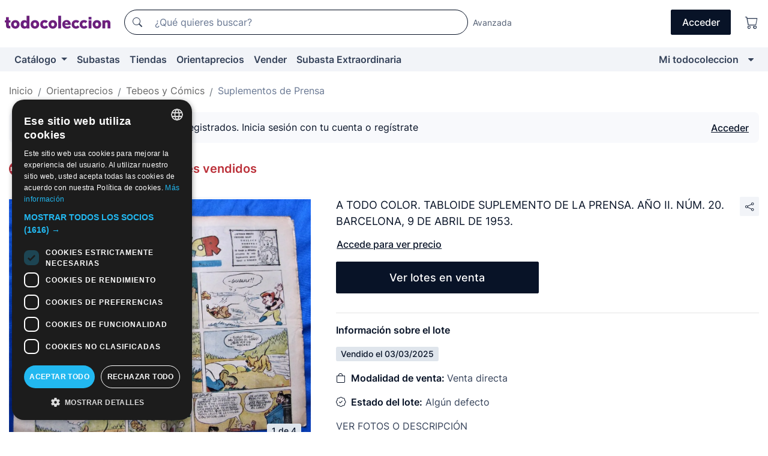

--- FILE ---
content_type: text/javascript
request_url: https://assets2.todocoleccion.online/assets/javascripts/lote.js?202511100948
body_size: 2916
content:
"use strict";var hideNavbarLotePageComprarSubastar=function(){$("#navbar-lote-page-comprar-subastar").addClass("js-ocultar-temporalmente").fadeOut("fast"),setTimeout(function(){$("#navbar-lote-page-comprar-subastar").removeClass("js-ocultar-temporalmente")},3e3)},hideNavbarLotePageComprarSubastarWhenWeFoundAnAnchor=function(){"#ofertas_al_vendedor"===window.location.hash&&hideNavbarLotePageComprarSubastar()},showOtrosLotesTabs=function(){["otros_lotes","otros_lotes_also","otros_lotes_personal","card-enlace-a-lotes-de-interes"].forEach(function(t){var e=document.getElementById(t);null!==e&&e.setAttribute("style","")})};(function(){function t(t){$("#".concat(t)).removeClass("cursor-progress").find("i").first().removeClass("icon-spin").addClass("hidden"),$("#".concat(t)).find("span").first().removeClass("hidden"),$("#lote-page-form-pujar").data("procesando","off")}function e(t){$("#".concat(t)).addClass("cursor-progress").find("i").first().addClass("icon-spin").removeClass("hidden"),$("#".concat(t)).find("span").first().addClass("hidden")}function a(t,e){var a="/pujar?id_lote=".concat(e,"&puja_maxima=").concat(t.value),o=$("#lote-page-form-pujar").data("nuevo-usuario-accion-tipo"),n=$("#lote-page-form-pujar").data("nuevo-usuario-accion-valor"),r=JSON.stringify({puja_maxima:t.value});show_login_modal(a,void 0,o,n,r)}function o(t,e){document.querySelector(".js-texto-puja-minima").textContent=t,e.setAttribute("data-puja-minima",t)}function n(t){document.querySelector(".js-estado-precio").textContent=t}function r(t,e){$(".lote-precio").each(function(){$(this).html("".concat(t).concat($(this).find("span").first()[0].outerHTML)),$(this).find("span").first().html(",".concat(e," €"))}),$(".js-navbar-movil_precio-comprar-pujar").html("".concat(t,',<span class="price-decimal" style="font-size:15px;">').concat(e," €</span>"))}function i(t,e){t.innerHTML+='<span class="text-error-700">'.concat(e,"</span>"),t.classList.remove("hidden")}function s(s,c){var l="2",u="1",d="0",m=s.getAttribute("data-puja-minima"),p=s.value.replace(/,/g,".").trim(),f=parseFloat(m),v=s.getAttribute("data-id-lote"),b="bid_input_modal"===s.getAttribute("name")?"bid_button_modal":"bid_button",g="bid_input_modal"===s.getAttribute("name")?document.getElementsByClassName("js-bid-error-message")[1]:document.getElementsByClassName("js-bid-error-message")[0],h="/lotes/validar_cantidad_puja_ajax?id_lote=".concat(v,"&puja_maxima=").concat(p,"&puja_minima=").concat(f);e(b),$.ajax({url:h,success:function(e){am_i_logged_in()?(void 0!==e.code&&(e.code===d?c.submit():(e.code!==u&&e.code!==l||(o(e.textoPujaMinimaActual,s),n("Puja actual:"),r(e.enteroPrecio,e.decimalPrecio)),i(g,e.message))),t(b)):(a(s,v),t(b))},error:function(){t(b)}})}function c(t,e){t.classList.add("is-invalid"),document.getElementById(e).setAttribute("disabled",!0)}function l(t,e){t.classList.remove("is-invalid"),t.classList.add("is-valid"),document.getElementById(e).removeAttribute("disabled")}function u(t,e){var a=isNaN(parseFloat(t.value.replace(/,/g,".").trim()))?0:parseFloat(t.value.replace(/,/g,".").trim()),o=/^(?!,$)[\d,.]+$/,n=o.test(t.value),r=t.getAttribute("data-puja-minima");return document.getElementsByClassName("js-bid-error-message")[0].classList.add("hidden"),n&&a>=parseFloat(r)?(l(t,e),!0):(c(t,e),!1)}function d(t,e){return t.checkValidity()!==!1||(c(e,"bid_button"),!1)}function m(t,e,a,o){if(t.preventDefault(),t.stopPropagation(),u(a,o)){var n=document.getElementById(e);return d(n,a)&&s(a,n),!1}}function p(t,e){t.preventDefault(),document.getElementById(e).scrollIntoView({block:"start",behavior:"smooth"})}var f=window.scrollY;$(function(){$(document).on("click",".activar_tab_descripcion",function(){$("a#tab_descripcion").trigger("click")}).on("click",".activar_tab_preguntas_y_respuestas",function(){$("a#tab_preguntas_y_respuestas").trigger("click")}),$("#descripcion table[bgcolor]").each(function(){"transparent"===$(this).css("background-color")&&$(this).css("background-color",$(this).attr("bgcolor"))})});var v=function(t){$("#foto_principal img").attr("src",$(t).attr("data-image-url")).attr("alt",$(t).attr("alt")).attr("title",$(t).attr("title")),$("div.foto").removeClass("foto-selected"),$("#d_".concat($(t).attr("data-id-lote"))).addClass("foto-selected")};$(function(){$(document).on("mouseover",".foto > a > img",function(){var t=this;$(this).data("timeout",setTimeout(function(){return v(t)},100))})});var b=function(){var t=Math.round($("#lote-info").offset().top);if(!$("#navbar-lote-page-comprar-subastar").hasClass("js-ocultar-temporalmente")&&window.scrollY<f&&parseInt($(window).scrollTop(),10)>t){var e=document.querySelector("#cabecera-top");null!==e&&$("#navbar-lote-page-comprar-subastar").css("margin-top","".concat(e.offsetHeight,"px")),$("#navbar-lote-page-comprar-subastar").fadeIn()}else $("#navbar-lote-page-comprar-subastar").css("display","none");f=window.scrollY},g=function(){$("#js-lote-compartir[data-toggle=popover]").popover({container:"body",content:$("#lote-compartir-botones").html(),html:!0,placement:"left",trigger:"click"}),$("#js-lote-compartir").on("click",function(){return!1})},h=function(){$("body").on("click",function(t){$('#js-lote-compartir[data-toggle="popover"]').each(function(){$(this).is(t.target)||0!==$(this).has(t.target).length||0!==$(".popover").has(t.target).length||$(this).popover("hide")})})},_=function(){"#lote-info-en-subasta"===window.location.hash&&$(window).width()<768&&$("#ventana-modal-sobre-el-lote").modal("show")};$(function(){var t;if(($(".navbar-lote-page-btn-comprar").length||$(".js-navbar-lote-page-btn-pujar").length)&&$("#lote-info").length){t=!1;var e=100;setTimeout(function(){$(window).scroll(function(){t=!0}),$(window).resize(function(){t=!0}),setInterval(function(){t&&(t=!1,b())},e)},e),$(".lote-boton-comprar").length&&$(".navbar-btn").attr("href",$(".lote-boton-comprar").attr("href"));var a=$(".lote-info-no-en-subasta .precio_anterior").clone();a.removeAttr("style").find("*").removeAttr("style"),$(".navbar-movil_precio_anterior").html(a),$(".js-navbar-movil_precio-comprar-pujar").children("span").last().removeClass("precio_directa lote-precio precio-subasta"),$(".js-navbar-lote-page-btn-pujar").on("click",function(){return $("#puja_maxima").focus()})}$(".js-show-tab-offer,.js-navbar-lote-page-btn-pujar,navbar-lote-page-btn-comprar,.navbar-lote-page-price").on("click",function(){hideNavbarLotePageComprarSubastar()}),g(),h()}),$(document).on("click","#navbar-lote-page-comprar-subastar-movil .js-navbar-lote-page-btn-pujar",function(t){t.preventDefault(),$("#ventana-modal-sobre-el-lote").modal("show")});var w=document.getElementById("puja_maxima"),j=document.getElementById("bid_input_modal"),y=document.getElementById("bid_button"),C=document.getElementById("bid_button_modal");null!==y&&y.addEventListener("click",function(t){return m(t,"lote-page-form-pujar",w,"bid_button")}),null!==C&&C.addEventListener("click",function(t){return m(t,"lote-page-form-pujar-modal",j,"bid_button_modal")}),null!==w&&w.addEventListener("focus",function(){l(w,"bid_button")}),null!==j&&j.addEventListener("focus",function(){l(j,"bid_button_modal")});var k=document.getElementById("ask_to_the_seller_button");null!==k&&k.addEventListener("click",function(t){return p(t,"collapse_qa")}),$(document).on("keydown",'form[name="formpregunta"] textarea[name="pregunta"]',function(t){t.target.value.length>$(t.target).attr("maxlength")&&$(t.target).val(t.target.value.substring(0,$(t.target).attr("maxlength")))}),$(document).on("click",".js-enviarconsulta",function(t){var e=$(t.target).parents("form:first"),a=e.find('textarea[name="pregunta"]').val(),o=e.find('input[name="lote"]').val();return $(".js-enviarconsulta").attr("disabled","disabled").html("Enviando consulta..."),$.post("/lotes/pyr_1",{pregunta:a,lote:o},function(t){$("#preguntas_y_respuestas").html(t)}),!1}),$(document).on("submit",".js-formpregunta",function(t){return $.ajax({type:"POST",url:$(t.target).attr("action"),data:$(t.target).serialize(),success:function(t){$("#preguntas_y_respuestas").html(t)}}),!1}),$(function(){$(document).on("hidden.bs.modal","#ventana-modal-sobre-el-lote",function(){$("#wrap").focus();var t=window.location.pathname;if("/lote.cfm"===window.location.pathname){var e=window.location.href.match(/\/lote\.cfm\?Id_Lote=[0-9]*/i);e.length&&(t=e[0])}window.history.replaceState("",window.document.title,t)}),$(document).on("shown.bs.modal","#ventana-modal-sobre-el-lote",function(t){var e=t.target;window.location.hash=e.id,window.onhashchange=function(){"#ventana-modal-sobre-el-lote"===window.location.hashBefore?($(e).modal("hide"),window.location.hashBefore=""):window.location.hashBefore=window.location.hash}}),$(document).on("hide.bs.modal","#ventana-modal-sobre-el-lote",function(){window.location.hashBefore=""}),$(document).on("keyup","#ventana-modal-sobre-el-lote",function(t){27===t.keyCode&&window.history.back()}),_(),hideNavbarLotePageComprarSubastarWhenWeFoundAnAnchor(),showOtrosLotesTabs()}),$("#buscador-general").focus(function(){return $("#navbar-lote-page-comprar-subastar-movil").addClass("hidden")}),$("#buscador-general").focusout(function(){return $("#navbar-lote-page-comprar-subastar-movil").removeClass("hidden")})}).call(void 0),$(function(){$(document).on("click",".js-boton-enviar-amigo",function(t){t.preventDefault();var e=$(t.currentTarget).attr("href");if(am_i_logged_in())window.location.href=e;else{$("#js-lote-compartir").popover("hide");var a=$("#lote-compartir-botones").data("nuevo-usuario-accion-tipo"),o=$("#lote-compartir-botones").data("nuevo-usuario-accion-valor");show_login_modal(e,void 0,a,o)}})}),$(document).ready(function(){var t=$("#ajax_url").data("url");return t?void $.ajax({url:t,method:"GET",success:function(t){t&&t.trim().length>0?$("#similar-oav").html(t).addClass("active"):$("#otros-tambien-vieron").hide()},error:function(){$("#otros-tambien-vieron").hide()}}):void $("#otros-tambien-vieron").hide()}),document.addEventListener("DOMContentLoaded",function(){var t=document.querySelector("#similar-oav"),e=document.getElementById("otros-tambien-vieron");t&&""!==t.innerHTML.trim()||e&&(e.style.display="none")});
//# sourceMappingURL=maps/lote.js.map
